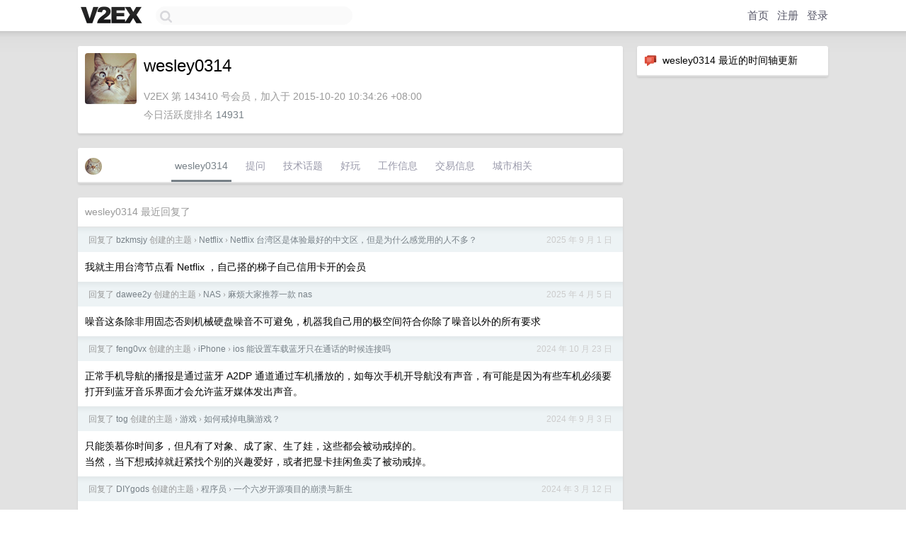

--- FILE ---
content_type: text/html; charset=UTF-8
request_url: https://www.v2ex.com/member/wesley0314
body_size: 6172
content:
<!DOCTYPE html>
<html lang="zh-CN">
<head>
    <meta name="Content-Type" content="text/html;charset=utf-8">
    <meta name="Referrer" content="unsafe-url">
    <meta content="True" name="HandheldFriendly">
    
    <meta name="theme-color" content="#ffffff">
    
    
    <meta name="apple-mobile-web-app-capable" content="yes" />
<meta name="mobile-web-app-capable" content="yes" />
<meta name="detectify-verification" content="d0264f228155c7a1f72c3d91c17ce8fb" />
<meta name="p:domain_verify" content="b87e3b55b409494aab88c1610b05a5f0"/>
<meta name="alexaVerifyID" content="OFc8dmwZo7ttU4UCnDh1rKDtLlY" />
<meta name="baidu-site-verification" content="D00WizvYyr" />
<meta name="msvalidate.01" content="D9B08FEA08E3DA402BF07ABAB61D77DE" />
<meta property="wb:webmaster" content="f2f4cb229bda06a4" />
<meta name="google-site-verification" content="LM_cJR94XJIqcYJeOCscGVMWdaRUvmyz6cVOqkFplaU" />
<meta name="wwads-cn-verify" content="c8ffe9a587b126f152ed3d89a146b445" />
<script type="text/javascript" src="https://cdn.wwads.cn/js/makemoney.js" async></script>
<script async src="https://pagead2.googlesyndication.com/pagead/js/adsbygoogle.js?client=ca-pub-5060390720525238"
     crossorigin="anonymous"></script>
    
    <title>V2EX › wesley0314</title>
    <link rel="dns-prefetch" href="https://static.v2ex.com/" />
<link rel="dns-prefetch" href="https://cdn.v2ex.com/" />
<link rel="dns-prefetch" href="https://i.v2ex.co/" />
<link rel="dns-prefetch" href="https://www.google-analytics.com/" />    
    <style>
        body {
            min-width: 820px;
            font-family: "Helvetica Neue", "Luxi Sans", "Segoe UI", "Hiragino Sans GB", "Microsoft Yahei", sans-serif, "Apple Logo";
        }
    </style>
    <link rel="stylesheet" type="text/css" media="screen" href="/assets/c5cbeb747d47558e3043308a6db51d2046fbbcae-combo.css?t=1769026200">
    
    <script>
        const SITE_NIGHT = 0;
    </script>
    <link rel="stylesheet" href="/static/css/vendor/tomorrow.css?v=3c006808236080a5d98ba4e64b8f323f" type="text/css">
    
    <link rel="icon" sizes="192x192" href="/static/icon-192.png">
    <link rel="apple-touch-icon" sizes="180x180" href="/static/apple-touch-icon-180.png?v=91e795b8b5d9e2cbf2d886c3d4b7d63c">
    
    <link rel="shortcut icon" href="https://cdn.v2ex.com/avatar/c88e/7848/143410_large.png?m=1579416700" type="image/png">
    
    
    <link rel="manifest" href="/manifest.webmanifest">
    <script>
        const LANG = 'zhcn';
        const FEATURES = ['search', 'favorite-nodes-sort'];
    </script>
    <script src="/assets/e018fd2b900d7499242ac6e8286c94e0e0cc8e0d-combo.js?t=1769026200" defer></script>
    <meta name="description" content="wesley0314&#39;s profile on V2EX">
    
    <link rel="alternate" type="application/atom+xml" href="/feed/member/wesley0314.xml">
    
    
    <link rel="canonical" href="https://www.v2ex.com/member/wesley0314">
    
    

<script>
	document.addEventListener("DOMContentLoaded", function(event) {
		protectTraffic();

        tippy('[title]', {
        placement: 'bottom',
        arrow: true,
        arrowTransform: 'translateY(-2px)'
        });

        

        const topicLinks = document.getElementsByClassName('topic-link');
const moreLinks = document.getElementsByClassName('count_livid');
const orangeLinks = document.getElementsByClassName('count_orange');
// merge non-duplicate arrays
const links = Array.from(new Set([...topicLinks, ...moreLinks, ...orangeLinks]));
for (link in links) {
    let aLink = links[link];
    if (aLink === undefined) {
        continue;
    }
    if (!aLink.hasAttribute || !aLink.hasAttribute('href')) {
        continue;
    }
    let href = aLink.getAttribute('href');
    if (href && href.startsWith('/t/')) {
        // href is something like "/t/1234#reply567"
        const topicID = href.split('/')[2].split('#')[0];
        const key = "tp" + topicID;
        const value = lscache.get(key);
        if (value) {
            const anchor = href.split('#')[1];
            const newHref = "/t/" + topicID + "?p=" + value + "#" + anchor;
            aLink.setAttribute('href', newHref);
            console.log("Set p for topic " + topicID + " to " + value + ": " + newHref);
        }
    }
}
	});
</script>
<script type="text/javascript">
function format(tpl) {
    var index = 1, items = arguments;
    return (tpl || '').replace(/{(\w*)}/g, function(match, p1) {
        return items[index++] || p1 || match;
    });
}
function loadCSS(url, callback) {
    return $('<link type="text/css" rel="stylesheet"/>')
        .attr({ href: url })
        .on('load', callback)
        .appendTo(document.head);
}
function lazyGist(element) {
    var $btn = $(element);
    var $self = $(element).parent();
    var $link = $self.find('a');
    $btn.prop('disabled', 'disabled').text('Loading...');
    $.getJSON(format('{}.json?callback=?', $link.prop('href').replace($link.prop('hash'), '')))
        .done(function(data) {
            loadCSS(data.stylesheet, function() {
                $self.replaceWith(data.div);
                $('.gist .gist-file .gist-meta a').filter(function() { return this.href === $link.prop('href'); }).parents('.gist-file').siblings().remove();
            });
        })
        .fail(function() { $self.replaceWith($('<a>').attr('href', url).text(url)); });
}
</script>

    
</head>
<body>
    


    
    <div id="Top">
        <div class="content">
            <div class="site-nav">
                <a href="/" name="top" title="way to explore"><div id="Logo"></div></a>
                <div id="search-container">
                    <input id="search" type="text" maxlength="128" autocomplete="off" tabindex="1">
                    <div id="search-result" class="box"></div>
                </div>
                <div class="tools" >
                
                    <a href="/" class="top">首页</a>
                    <a href="/signup" class="top">注册</a>
                    <a href="/signin" class="top">登录</a>
                
                </div>
            </div>
        </div>
    </div>
    
    <div id="Wrapper">
        <div class="content">
            
            <div id="Leftbar"></div>
            <div id="Rightbar">
                <div class="sep20"></div>
                






<div class="box">
    <div class="cell"><img src="/static/img/neue_comment.png" width="18" align="absmiddle" /> &nbsp;wesley0314 最近的时间轴更新</div>
    <div id="statuses">
        
    </div>
</div>
<div class="sep20"></div>






            </div>
            <div id="Main">
                <div class="sep20"></div>
                
<div class="box">
    <div class="cell">
    <table cellpadding="0" cellspacing="0" border="0" width="100%">
        <tr>
            <td width="73" valign="top" align="center"><img src="https://cdn.v2ex.com/avatar/c88e/7848/143410_large.png?m=1579416700" class="avatar" border="0" align="default" alt="wesley0314" data-uid="143410" /><div class="sep10"></div></td>
            <td width="10"></td>
            <td width="auto" valign="top" align="left">
                <div class="fr">
                
                
                </div>
                <h1 style="margin-bottom: 5px;">wesley0314</h1>
                
                <span class="bigger"></span>
                
                <div class="sep10"></div>
                <span class="gray">V2EX 第 143410 号会员，加入于 2015-10-20 10:34:26 +08:00<div class="sep5"></div>今日活跃度排名 <a href="/top/dau">14931</a>
                
                
                </span>
                
            </td>
        </tr>
    </table>
    <div class="sep5"></div>
</div>
    
    
    
    
    
    
</div>
<div class="sep20"></div>
<div class="box">
    <div class="cell_tabs flex-one-row">
        <div>
        <img src="https://cdn.v2ex.com/avatar/c88e/7848/143410_normal.png?m=1579416700" width="24" style="border-radius: 24px; margin-top: -2px;" border="0" />
        </div>
        <div style="flex: 1;"><a href="/member/wesley0314" class="cell_tab_current">wesley0314</a><a href="/member/wesley0314/qna" class="cell_tab">提问</a><a href="/member/wesley0314/tech" class="cell_tab">技术话题</a><a href="/member/wesley0314/play" class="cell_tab">好玩</a><a href="/member/wesley0314/jobs" class="cell_tab">工作信息</a><a href="/member/wesley0314/deals" class="cell_tab">交易信息</a><a href="/member/wesley0314/city" class="cell_tab">城市相关</a></div>
    </div>
    
    
    
    
</div>
<div class="sep20"></div>
<div class="box">
    <div class="cell"><span class="gray">wesley0314 最近回复了</span></div>
    
    
    <div class="dock_area">
        <table cellpadding="0" cellspacing="0" border="0" width="100%">
            <tr>
                <td style="padding: 10px 15px 8px 15px; font-size: 12px; text-align: left;"><div class="fr"><span class="fade" title="2025-09-01 21:40:41 +08:00">2025 年 9 月 1 日</span> </div><span class="gray">回复了 <a href="/member/bzkmsjy">bzkmsjy</a> 创建的主题 <span class="chevron">›</span> <a href="/go/netflix">Netflix</a> <span class="chevron">›</span> <a href="/t/1156384#reply15">Netflix 台湾区是体验最好的中文区，但是为什么感觉用的人不多？</a></span></td>
            </tr>
        </table>
    </div>
    <div class="inner">
        <div class="reply_content">我就主用台湾节点看 Netflix ，自己搭的梯子自己信用卡开的会员</div>
    </div>
    
    
    
    
    
    
    
    <div class="dock_area">
        <table cellpadding="0" cellspacing="0" border="0" width="100%">
            <tr>
                <td style="padding: 10px 15px 8px 15px; font-size: 12px; text-align: left;"><div class="fr"><span class="fade" title="2025-04-05 13:57:39 +08:00">2025 年 4 月 5 日</span> </div><span class="gray">回复了 <a href="/member/dawee2y">dawee2y</a> 创建的主题 <span class="chevron">›</span> <a href="/go/nas">NAS</a> <span class="chevron">›</span> <a href="/t/1123179#reply33">麻烦大家推荐一款 nas</a></span></td>
            </tr>
        </table>
    </div>
    <div class="inner">
        <div class="reply_content">噪音这条除非用固态否则机械硬盘噪音不可避免，机器我自己用的极空间符合你除了噪音以外的所有要求</div>
    </div>
    
    
    
    <div class="dock_area">
        <table cellpadding="0" cellspacing="0" border="0" width="100%">
            <tr>
                <td style="padding: 10px 15px 8px 15px; font-size: 12px; text-align: left;"><div class="fr"><span class="fade" title="2024-10-23 22:04:02 +08:00">2024 年 10 月 23 日</span> </div><span class="gray">回复了 <a href="/member/feng0vx">feng0vx</a> 创建的主题 <span class="chevron">›</span> <a href="/go/iphone">iPhone</a> <span class="chevron">›</span> <a href="/t/1083031#reply5">ios 能设置车载蓝牙只在通话的时候连接吗</a></span></td>
            </tr>
        </table>
    </div>
    <div class="inner">
        <div class="reply_content">正常手机导航的播报是通过蓝牙 A2DP 通道通过车机播放的，如每次手机开导航没有声音，有可能是因为有些车机必须要打开到蓝牙音乐界面才会允许蓝牙媒体发出声音。</div>
    </div>
    
    
    
    <div class="dock_area">
        <table cellpadding="0" cellspacing="0" border="0" width="100%">
            <tr>
                <td style="padding: 10px 15px 8px 15px; font-size: 12px; text-align: left;"><div class="fr"><span class="fade" title="2024-09-03 19:49:31 +08:00">2024 年 9 月 3 日</span> </div><span class="gray">回复了 <a href="/member/tog">tog</a> 创建的主题 <span class="chevron">›</span> <a href="/go/games">游戏</a> <span class="chevron">›</span> <a href="/t/1069941#reply89">如何戒掉电脑游戏？</a></span></td>
            </tr>
        </table>
    </div>
    <div class="inner">
        <div class="reply_content">只能羡慕你时间多，但凡有了对象、成了家、生了娃，这些都会被动戒掉的。<br />当然，当下想戒掉就赶紧找个别的兴趣爱好，或者把显卡挂闲鱼卖了被动戒掉。</div>
    </div>
    
    
    
    <div class="dock_area">
        <table cellpadding="0" cellspacing="0" border="0" width="100%">
            <tr>
                <td style="padding: 10px 15px 8px 15px; font-size: 12px; text-align: left;"><div class="fr"><span class="fade" title="2024-03-12 17:29:50 +08:00">2024 年 3 月 12 日</span> </div><span class="gray">回复了 <a href="/member/DIYgods">DIYgods</a> 创建的主题 <span class="chevron">›</span> <a href="/go/programmer">程序员</a> <span class="chevron">›</span> <a href="/t/1022766#reply128">一个六岁开源项目的崩溃与新生</a></span></td>
            </tr>
        </table>
    </div>
    <div class="inner">
        <div class="reply_content">参考 Joplin 的方案，官方服务订阅制，有能力的用户可以自建</div>
    </div>
    
    
    
    <div class="dock_area">
        <table cellpadding="0" cellspacing="0" border="0" width="100%">
            <tr>
                <td style="padding: 10px 15px 8px 15px; font-size: 12px; text-align: left;"><div class="fr"><span class="fade" title="2023-05-13 16:14:12 +08:00">2023 年 5 月 13 日</span> </div><span class="gray">回复了 <a href="/member/yyznl">yyznl</a> 创建的主题 <span class="chevron">›</span> <a href="/go/life">生活</a> <span class="chevron">›</span> <a href="/t/939703#reply52">人活着到底是要及时行乐还是需要未雨绸缪</a></span></td>
            </tr>
        </table>
    </div>
    <div class="inner">
        <div class="reply_content">我觉得你既然有这样的疑问，说明你行乐的成本已经超出你的心理预期和实际收入了，最好避免冲动消费</div>
    </div>
    
    
    
    <div class="dock_area">
        <table cellpadding="0" cellspacing="0" border="0" width="100%">
            <tr>
                <td style="padding: 10px 15px 8px 15px; font-size: 12px; text-align: left;"><div class="fr"><span class="fade" title="2022-12-28 17:57:33 +08:00">2022 年 12 月 28 日</span> </div><span class="gray">回复了 <a href="/member/vvard3n">vvard3n</a> 创建的主题 <span class="chevron">›</span> <a href="/go/apple">Apple</a> <span class="chevron">›</span> <a href="/t/905152#reply11">突然发现新 AirPods Pro 插电没有叮的一声提示音了</a></span></td>
            </tr>
        </table>
    </div>
    <div class="inner">
        <div class="reply_content"><a target="_blank" href="https://support.apple.com/zh-hk/HT209463" rel="nofollow noopener">https://support.apple.com/zh-hk/HT209463</a><br />按照官方方法重置就好了，亲测有效</div>
    </div>
    
    
    
    <div class="dock_area">
        <table cellpadding="0" cellspacing="0" border="0" width="100%">
            <tr>
                <td style="padding: 10px 15px 8px 15px; font-size: 12px; text-align: left;"><div class="fr"><span class="fade" title="2022-12-28 14:51:47 +08:00">2022 年 12 月 28 日</span> </div><span class="gray">回复了 <a href="/member/vvard3n">vvard3n</a> 创建的主题 <span class="chevron">›</span> <a href="/go/apple">Apple</a> <span class="chevron">›</span> <a href="/t/905152#reply11">突然发现新 AirPods Pro 插电没有叮的一声提示音了</a></span></td>
            </tr>
        </table>
    </div>
    <div class="cell">
        <div class="reply_content">我前两天也发现了，看版本是 5B58 ，似乎已经是最新版本的固件了。有点迷</div>
    </div>
    
    
    
    <div class="inner"><span class="chevron">»</span> <a href="/member/wesley0314/replies">wesley0314 创建的更多回复</a></div>
    
</div>

            </div>
            
            
        </div>
        <div class="c"></div>
        <div class="sep20"></div>
    </div>
    <div id="Bottom">
        <div class="content">
            <div class="inner">
                <div class="sep10"></div>
                    <div class="fr">
                        <a href="https://www.digitalocean.com/?refcode=1b51f1a7651d" target="_blank"><div id="DigitalOcean"></div></a>
                    </div>
                    <strong><a href="/about" class="dark" target="_self">关于</a> &nbsp; <span class="snow">·</span> &nbsp; <a href="/help" class="dark" target="_self">帮助文档</a> &nbsp; <span class="snow">·</span> &nbsp; <a href="/pro/about" class="dark" target="_self">自助推广系统</a> &nbsp; <span class="snow">·</span> &nbsp; <a href="https://blog.v2ex.com/" class="dark" target="_blank">博客</a> &nbsp; <span class="snow">·</span> &nbsp; <a href="/help/api" class="dark" target="_self">API</a> &nbsp; <span class="snow">·</span> &nbsp; <a href="/faq" class="dark" target="_self">FAQ</a> &nbsp; <span class="snow">·</span> &nbsp; <a href="/solana" class="dark" target="_self">Solana</a> &nbsp; <span class="snow">·</span> &nbsp; 987 人在线</strong> &nbsp; <span class="fade">最高记录 6679</span> &nbsp; <span class="snow">·</span> &nbsp; <a href="/select/language" class="f11"><img src="/static/img/language.png?v=6a5cfa731dc71a3769f6daace6784739" width="16" align="absmiddle" id="ico-select-language" /> &nbsp; Select Language</a>
                    <div class="sep20"></div>
                    创意工作者们的社区
                    <div class="sep5"></div>
                    World is powered by solitude
                    <div class="sep20"></div>
                    <span class="small fade">VERSION: 3.9.8.5 · 15ms · <a href="/worldclock#utc">UTC 20:16</a> · <a href="/worldclock#pvg">PVG 04:16</a> · <a href="/worldclock#lax">LAX 12:16</a> · <a href="/worldclock#jfk">JFK 15:16</a><br />♥ Do have faith in what you're doing.</span>
                <div class="sep10"></div>
            </div>
        </div>
    </div>

    

    

    
    <script src="/b/i/3vJyX7YMU9GVY_obptU1B-FegQJLzFkcC3A7xHxFwjzPKrlC4VPO_gKp1BPmQTtxyvp3ZLX_zCeijrOZEYkhdDnVnGfnJxk20lBPJV6N3Z_Ep2AOJB2d00Snf7AN0JddmV2aeu7nX03-c0EAME7WY5Xi-AD4SpeVk6mfoaqK7Sw="></script>
    

    
    <script>
      (function(i,s,o,g,r,a,m){i['GoogleAnalyticsObject']=r;i[r]=i[r]||function(){
      (i[r].q=i[r].q||[]).push(arguments)},i[r].l=1*new Date();a=s.createElement(o),
      m=s.getElementsByTagName(o)[0];a.async=1;a.src=g;m.parentNode.insertBefore(a,m)
      })(window,document,'script','//www.google-analytics.com/analytics.js','ga');

      ga('create', 'UA-11940834-2', 'v2ex.com');
      ga('send', 'pageview');
      
ga('send', 'event', 'Member', 'profile', 'wesley0314');


    </script>
    

    
<button class="scroll-top" data-scroll="up" type="button"><span>❯<span></button>
</body>
</html>

--- FILE ---
content_type: text/html; charset=utf-8
request_url: https://www.google.com/recaptcha/api2/aframe
body_size: 266
content:
<!DOCTYPE HTML><html><head><meta http-equiv="content-type" content="text/html; charset=UTF-8"></head><body><script nonce="6WtJoePe0qgBW53M0-1fTg">/** Anti-fraud and anti-abuse applications only. See google.com/recaptcha */ try{var clients={'sodar':'https://pagead2.googlesyndication.com/pagead/sodar?'};window.addEventListener("message",function(a){try{if(a.source===window.parent){var b=JSON.parse(a.data);var c=clients[b['id']];if(c){var d=document.createElement('img');d.src=c+b['params']+'&rc='+(localStorage.getItem("rc::a")?sessionStorage.getItem("rc::b"):"");window.document.body.appendChild(d);sessionStorage.setItem("rc::e",parseInt(sessionStorage.getItem("rc::e")||0)+1);localStorage.setItem("rc::h",'1769026568763');}}}catch(b){}});window.parent.postMessage("_grecaptcha_ready", "*");}catch(b){}</script></body></html>